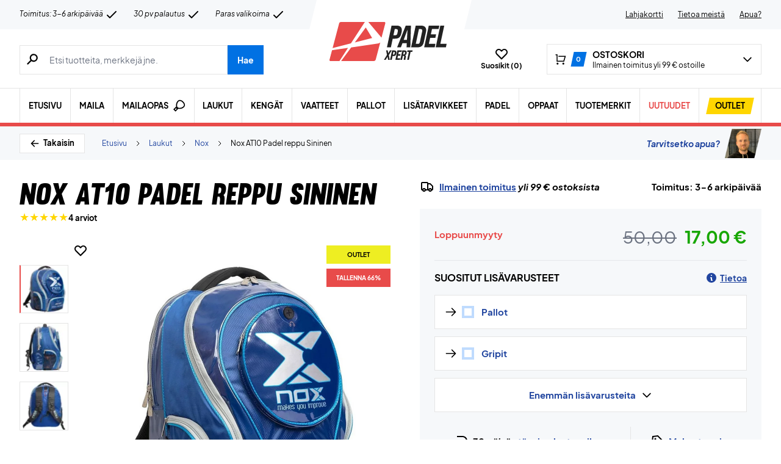

--- FILE ---
content_type: text/html; charset=UTF-8
request_url: https://padelxpert.fi/wp-admin/admin-ajax.php
body_size: -479
content:
{"wcStoreNonce":"50f594b479"}

--- FILE ---
content_type: application/javascript; charset=utf-8
request_url: https://padelxpert.fi/wp-content/cache/min/1/wp-content/themes/zerv-wptheme/dist/js/vendor/alpine-3151.js?ver=1769175371
body_size: 15738
content:
(()=>{var nt=!1,it=!1,W=[],ot=-1;function Ut(e){Rn(e)}function Rn(e){W.includes(e)||W.push(e),Mn()}function Wt(e){let t=W.indexOf(e);t!==-1&&t>ot&&W.splice(t,1)}function Mn(){!it&&!nt&&(nt=!0,queueMicrotask(Nn))}function Nn(){nt=!1,it=!0;for(let e=0;e<W.length;e++)W[e](),ot=e;W.length=0,ot=-1,it=!1}var T,N,$,at,st=!0;function Gt(e){st=!1,e(),st=!0}function Jt(e){T=e.reactive,$=e.release,N=t=>e.effect(t,{scheduler:r=>{st?Ut(r):r()}}),at=e.raw}function ct(e){N=e}function Yt(e){let t=()=>{};return[n=>{let i=N(n);return e._x_effects||(e._x_effects=new Set,e._x_runEffects=()=>{e._x_effects.forEach(o=>o())}),e._x_effects.add(i),t=()=>{i!==void 0&&(e._x_effects.delete(i),$(i))},i},()=>{t()}]}function ve(e,t){let r=!0,n,i=N(()=>{let o=e();JSON.stringify(o),r?n=o:queueMicrotask(()=>{t(o,n),n=o}),r=!1});return()=>$(i)}var Xt=[],Zt=[],Qt=[];function er(e){Qt.push(e)}function te(e,t){typeof t=="function"?(e._x_cleanups||(e._x_cleanups=[]),e._x_cleanups.push(t)):(t=e,Zt.push(t))}function Ae(e){Xt.push(e)}function Oe(e,t,r){e._x_attributeCleanups||(e._x_attributeCleanups={}),e._x_attributeCleanups[t]||(e._x_attributeCleanups[t]=[]),e._x_attributeCleanups[t].push(r)}function lt(e,t){e._x_attributeCleanups&&Object.entries(e._x_attributeCleanups).forEach(([r,n])=>{(t===void 0||t.includes(r))&&(n.forEach(i=>i()),delete e._x_attributeCleanups[r])})}function tr(e){for(e._x_effects?.forEach(Wt);e._x_cleanups?.length;)e._x_cleanups.pop()()}var ut=new MutationObserver(mt),ft=!1;function ue(){ut.observe(document,{subtree:!0,childList:!0,attributes:!0,attributeOldValue:!0}),ft=!0}function dt(){kn(),ut.disconnect(),ft=!1}var le=[];function kn(){let e=ut.takeRecords();le.push(()=>e.length>0&&mt(e));let t=le.length;queueMicrotask(()=>{if(le.length===t)for(;le.length>0;)le.shift()()})}function m(e){if(!ft)return e();dt();let t=e();return ue(),t}var pt=!1,Se=[];function rr(){pt=!0}function nr(){pt=!1,mt(Se),Se=[]}function mt(e){if(pt){Se=Se.concat(e);return}let t=[],r=new Set,n=new Map,i=new Map;for(let o=0;o<e.length;o++)if(!e[o].target._x_ignoreMutationObserver&&(e[o].type==="childList"&&(e[o].removedNodes.forEach(s=>{s.nodeType===1&&s._x_marker&&r.add(s)}),e[o].addedNodes.forEach(s=>{if(s.nodeType===1){if(r.has(s)){r.delete(s);return}s._x_marker||t.push(s)}})),e[o].type==="attributes")){let s=e[o].target,a=e[o].attributeName,c=e[o].oldValue,l=()=>{n.has(s)||n.set(s,[]),n.get(s).push({name:a,value:s.getAttribute(a)})},u=()=>{i.has(s)||i.set(s,[]),i.get(s).push(a)};s.hasAttribute(a)&&c===null?l():s.hasAttribute(a)?(u(),l()):u()}i.forEach((o,s)=>{lt(s,o)}),n.forEach((o,s)=>{Xt.forEach(a=>a(s,o))});for(let o of r)t.some(s=>s.contains(o))||Zt.forEach(s=>s(o));for(let o of t)o.isConnected&&Qt.forEach(s=>s(o));t=null,r=null,n=null,i=null}function Ce(e){return z(B(e))}function k(e,t,r){return e._x_dataStack=[t,...B(r||e)],()=>{e._x_dataStack=e._x_dataStack.filter(n=>n!==t)}}function B(e){return e._x_dataStack?e._x_dataStack:typeof ShadowRoot=="function"&&e instanceof ShadowRoot?B(e.host):e.parentNode?B(e.parentNode):[]}function z(e){return new Proxy({objects:e},Dn)}var Dn={ownKeys({objects:e}){return Array.from(new Set(e.flatMap(t=>Object.keys(t))))},has({objects:e},t){return t==Symbol.unscopables?!1:e.some(r=>Object.prototype.hasOwnProperty.call(r,t)||Reflect.has(r,t))},get({objects:e},t,r){return t=="toJSON"?Pn:Reflect.get(e.find(n=>Reflect.has(n,t))||{},t,r)},set({objects:e},t,r,n){let i=e.find(s=>Object.prototype.hasOwnProperty.call(s,t))||e[e.length-1],o=Object.getOwnPropertyDescriptor(i,t);return o?.set&&o?.get?o.set.call(n,r)||!0:Reflect.set(i,t,r)}};function Pn(){return Reflect.ownKeys(this).reduce((t,r)=>(t[r]=Reflect.get(this,r),t),{})}function Te(e){let t=n=>typeof n=="object"&&!Array.isArray(n)&&n!==null,r=(n,i="")=>{Object.entries(Object.getOwnPropertyDescriptors(n)).forEach(([o,{value:s,enumerable:a}])=>{if(a===!1||s===void 0||typeof s=="object"&&s!==null&&s.__v_skip)return;let c=i===""?o:`${i}.${o}`;typeof s=="object"&&s!==null&&s._x_interceptor?n[o]=s.initialize(e,c,o):t(s)&&s!==n&&!(s instanceof Element)&&r(s,c)})};return r(e)}function Re(e,t=()=>{}){let r={initialValue:void 0,_x_interceptor:!0,initialize(n,i,o){return e(this.initialValue,()=>In(n,i),s=>ht(n,i,s),i,o)}};return t(r),n=>{if(typeof n=="object"&&n!==null&&n._x_interceptor){let i=r.initialize.bind(r);r.initialize=(o,s,a)=>{let c=n.initialize(o,s,a);return r.initialValue=c,i(o,s,a)}}else r.initialValue=n;return r}}function In(e,t){return t.split(".").reduce((r,n)=>r[n],e)}function ht(e,t,r){if(typeof t=="string"&&(t=t.split(".")),t.length===1)e[t[0]]=r;else{if(t.length===0)throw error;return e[t[0]]||(e[t[0]]={}),ht(e[t[0]],t.slice(1),r)}}var ir={};function y(e,t){ir[e]=t}function fe(e,t){let r=Ln(t);return Object.entries(ir).forEach(([n,i])=>{Object.defineProperty(e,`$${n}`,{get(){return i(t,r)},enumerable:!1})}),e}function Ln(e){let[t,r]=_t(e),n={interceptor:Re,...t};return te(e,r),n}function or(e,t,r,...n){try{return r(...n)}catch(i){re(i,e,t)}}function re(e,t,r=void 0){e=Object.assign(e??{message:"No error message given."},{el:t,expression:r}),console.warn(`Alpine Expression Error: ${e.message}

${r?'Expression: "'+r+`"

`:""}`,t),setTimeout(()=>{throw e},0)}var Me=!0;function ke(e){let t=Me;Me=!1;let r=e();return Me=t,r}function R(e,t,r={}){let n;return x(e,t)(i=>n=i,r),n}function x(...e){return sr(...e)}var sr=xt;function ar(e){sr=e}function xt(e,t){let r={};fe(r,e);let n=[r,...B(e)],i=typeof t=="function"?$n(n,t):Fn(n,t,e);return or.bind(null,e,t,i)}function $n(e,t){return(r=()=>{},{scope:n={},params:i=[],context:o}={})=>{let s=t.apply(z([n,...e]),i);Ne(r,s)}}var gt={};function jn(e,t){if(gt[e])return gt[e];let r=Object.getPrototypeOf(async function(){}).constructor,n=/^[\n\s]*if.*\(.*\)/.test(e.trim())||/^(let|const)\s/.test(e.trim())?`(async()=>{ ${e} })()`:e,o=(()=>{try{let s=new r(["__self","scope"],`with (scope) { __self.result = ${n} }; __self.finished = true; return __self.result;`);return Object.defineProperty(s,"name",{value:`[Alpine] ${e}`}),s}catch(s){return re(s,t,e),Promise.resolve()}})();return gt[e]=o,o}function Fn(e,t,r){let n=jn(t,r);return(i=()=>{},{scope:o={},params:s=[],context:a}={})=>{n.result=void 0,n.finished=!1;let c=z([o,...e]);if(typeof n=="function"){let l=n.call(a,n,c).catch(u=>re(u,r,t));n.finished?(Ne(i,n.result,c,s,r),n.result=void 0):l.then(u=>{Ne(i,u,c,s,r)}).catch(u=>re(u,r,t)).finally(()=>n.result=void 0)}}}function Ne(e,t,r,n,i){if(Me&&typeof t=="function"){let o=t.apply(r,n);o instanceof Promise?o.then(s=>Ne(e,s,r,n)).catch(s=>re(s,i,t)):e(o)}else typeof t=="object"&&t instanceof Promise?t.then(o=>e(o)):e(t)}var wt="x-";function C(e=""){return wt+e}function cr(e){wt=e}var De={};function d(e,t){return De[e]=t,{before(r){if(!De[r]){console.warn(String.raw`Cannot find directive \`${r}\`. \`${e}\` will use the default order of execution`);return}let n=G.indexOf(r);G.splice(n>=0?n:G.indexOf("DEFAULT"),0,e)}}}function lr(e){return Object.keys(De).includes(e)}function pe(e,t,r){if(t=Array.from(t),e._x_virtualDirectives){let o=Object.entries(e._x_virtualDirectives).map(([a,c])=>({name:a,value:c})),s=Et(o);o=o.map(a=>s.find(c=>c.name===a.name)?{name:`x-bind:${a.name}`,value:`"${a.value}"`}:a),t=t.concat(o)}let n={};return t.map(dr((o,s)=>n[o]=s)).filter(mr).map(zn(n,r)).sort(Kn).map(o=>Bn(e,o))}function Et(e){return Array.from(e).map(dr()).filter(t=>!mr(t))}var yt=!1,de=new Map,ur=Symbol();function fr(e){yt=!0;let t=Symbol();ur=t,de.set(t,[]);let r=()=>{for(;de.get(t).length;)de.get(t).shift()();de.delete(t)},n=()=>{yt=!1,r()};e(r),n()}function _t(e){let t=[],r=a=>t.push(a),[n,i]=Yt(e);return t.push(i),[{Alpine:K,effect:n,cleanup:r,evaluateLater:x.bind(x,e),evaluate:R.bind(R,e)},()=>t.forEach(a=>a())]}function Bn(e,t){let r=()=>{},n=De[t.type]||r,[i,o]=_t(e);Oe(e,t.original,o);let s=()=>{e._x_ignore||e._x_ignoreSelf||(n.inline&&n.inline(e,t,i),n=n.bind(n,e,t,i),yt?de.get(ur).push(n):n())};return s.runCleanups=o,s}var Pe=(e,t)=>({name:r,value:n})=>(r.startsWith(e)&&(r=r.replace(e,t)),{name:r,value:n}),Ie=e=>e;function dr(e=()=>{}){return({name:t,value:r})=>{let{name:n,value:i}=pr.reduce((o,s)=>s(o),{name:t,value:r});return n!==t&&e(n,t),{name:n,value:i}}}var pr=[];function ne(e){pr.push(e)}function mr({name:e}){return hr().test(e)}var hr=()=>new RegExp(`^${wt}([^:^.]+)\\b`);function zn(e,t){return({name:r,value:n})=>{let i=r.match(hr()),o=r.match(/:([a-zA-Z0-9\-_:]+)/),s=r.match(/\.[^.\]]+(?=[^\]]*$)/g)||[],a=t||e[r]||r;return{type:i?i[1]:null,value:o?o[1]:null,modifiers:s.map(c=>c.replace(".","")),expression:n,original:a}}}var bt="DEFAULT",G=["ignore","ref","data","id","anchor","bind","init","for","model","modelable","transition","show","if",bt,"teleport"];function Kn(e,t){let r=G.indexOf(e.type)===-1?bt:e.type,n=G.indexOf(t.type)===-1?bt:t.type;return G.indexOf(r)-G.indexOf(n)}function J(e,t,r={}){e.dispatchEvent(new CustomEvent(t,{detail:r,bubbles:!0,composed:!0,cancelable:!0}))}function D(e,t){if(typeof ShadowRoot=="function"&&e instanceof ShadowRoot){Array.from(e.children).forEach(i=>D(i,t));return}let r=!1;if(t(e,()=>r=!0),r)return;let n=e.firstElementChild;for(;n;)D(n,t,!1),n=n.nextElementSibling}function E(e,...t){console.warn(`Alpine Warning: ${e}`,...t)}var _r=!1;function gr(){_r&&E("Alpine has already been initialized on this page.Calling Alpine.start()more than once can cause problems."),_r=!0,document.body||E("Unable to initialize.Trying to load Alpine before `<body>` is available.Did you forget to add `defer` in Alpine's `<script>` tag?"),J(document,"alpine:init"),J(document,"alpine:initializing"),ue(),er(t=>S(t,D)),te(t=>P(t)),Ae((t,r)=>{pe(t,r).forEach(n=>n())});let e=t=>!Y(t.parentElement,!0);Array.from(document.querySelectorAll(br().join(","))).filter(e).forEach(t=>{S(t)}),J(document,"alpine:initialized"),setTimeout(()=>{Vn()})}var vt=[],xr=[];function yr(){return vt.map(e=>e())}function br(){return vt.concat(xr).map(e=>e())}function Le(e){vt.push(e)}function $e(e){xr.push(e)}function Y(e,t=!1){return j(e,r=>{if((t?br():yr()).some(i=>r.matches(i)))return!0})}function j(e,t){if(e){if(t(e))return e;if(e._x_teleportBack&&(e=e._x_teleportBack),!!e.parentElement)return j(e.parentElement,t)}}function wr(e){return yr().some(t=>e.matches(t))}var Er=[];function vr(e){Er.push(e)}var Hn=1;function S(e,t=D,r=()=>{}){j(e,n=>n._x_ignore)||fr(()=>{t(e,(n,i)=>{n._x_marker||(r(n,i),Er.forEach(o=>o(n,i)),pe(n,n.attributes).forEach(o=>o()),n._x_ignore||(n._x_marker=Hn++),n._x_ignore&&i())})})}function P(e,t=D){t(e,r=>{tr(r),lt(r),delete r._x_marker})}function Vn(){[["ui","dialog",["[x-dialog], [x-popover]"]],["anchor","anchor",["[x-anchor]"]],["sort","sort",["[x-sort]"]]].forEach(([t,r,n])=>{lr(r)||n.some(i=>{if(document.querySelector(i))return E(`found "${i}", but missing ${t} plugin`),!0})})}var St=[],At=!1;function ie(e=()=>{}){return queueMicrotask(()=>{At||setTimeout(()=>{je()})}),new Promise(t=>{St.push(()=>{e(),t()})})}function je(){for(At=!1;St.length;)St.shift()()}function Sr(){At=!0}function me(e,t){return Array.isArray(t)?Ar(e,t.join(" ")):typeof t=="object"&&t!==null?qn(e,t):typeof t=="function"?me(e,t()):Ar(e,t)}function Ar(e,t){let r=o=>o.split(" ").filter(Boolean),n=o=>o.split(" ").filter(s=>!e.classList.contains(s)).filter(Boolean),i=o=>(e.classList.add(...o),()=>{e.classList.remove(...o)});return t=t===!0?t="":t||"",i(n(t))}function qn(e,t){let r=a=>a.split(" ").filter(Boolean),n=Object.entries(t).flatMap(([a,c])=>c?r(a):!1).filter(Boolean),i=Object.entries(t).flatMap(([a,c])=>c?!1:r(a)).filter(Boolean),o=[],s=[];return i.forEach(a=>{e.classList.contains(a)&&(e.classList.remove(a),s.push(a))}),n.forEach(a=>{e.classList.contains(a)||(e.classList.add(a),o.push(a))}),()=>{s.forEach(a=>e.classList.add(a)),o.forEach(a=>e.classList.remove(a))}}function X(e,t){return typeof t=="object"&&t!==null?Un(e,t):Wn(e,t)}function Un(e,t){let r={};return Object.entries(t).forEach(([n,i])=>{r[n]=e.style[n],n.startsWith("--")||(n=Gn(n)),e.style.setProperty(n,i)}),setTimeout(()=>{e.style.length===0&&e.removeAttribute("style")}),()=>{X(e,r)}}function Wn(e,t){let r=e.getAttribute("style",t);return e.setAttribute("style",t),()=>{e.setAttribute("style",r||"")}}function Gn(e){return e.replace(/([a-z])([A-Z])/g,"$1-$2").toLowerCase()}function he(e,t=()=>{}){let r=!1;return function(){r?t.apply(this,arguments):(r=!0,e.apply(this,arguments))}}d("transition",(e,{value:t,modifiers:r,expression:n},{evaluate:i})=>{typeof n=="function"&&(n=i(n)),n!==!1&&(!n||typeof n=="boolean"?Yn(e,r,t):Jn(e,n,t))});function Jn(e,t,r){Or(e,me,""),{enter:i=>{e._x_transition.enter.during=i},"enter-start":i=>{e._x_transition.enter.start=i},"enter-end":i=>{e._x_transition.enter.end=i},leave:i=>{e._x_transition.leave.during=i},"leave-start":i=>{e._x_transition.leave.start=i},"leave-end":i=>{e._x_transition.leave.end=i}}[r](t)}function Yn(e,t,r){Or(e,X);let n=!t.includes("in")&&!t.includes("out")&&!r,i=n||t.includes("in")||["enter"].includes(r),o=n||t.includes("out")||["leave"].includes(r);t.includes("in")&&!n&&(t=t.filter((g,b)=>b<t.indexOf("out"))),t.includes("out")&&!n&&(t=t.filter((g,b)=>b>t.indexOf("out")));let s=!t.includes("opacity")&&!t.includes("scale"),a=s||t.includes("opacity"),c=s||t.includes("scale"),l=a?0:1,u=c?_e(t,"scale",95)/100:1,p=_e(t,"delay",0)/1e3,h=_e(t,"origin","center"),w="opacity, transform",F=_e(t,"duration",150)/1e3,Ee=_e(t,"duration",75)/1e3,f="cubic-bezier(0.4, 0.0, 0.2, 1)";i&&(e._x_transition.enter.during={transformOrigin:h,transitionDelay:`${p}s`,transitionProperty:w,transitionDuration:`${F}s`,transitionTimingFunction:f},e._x_transition.enter.start={opacity:l,transform:`scale(${u})`},e._x_transition.enter.end={opacity:1,transform:"scale(1)"}),o&&(e._x_transition.leave.during={transformOrigin:h,transitionDelay:`${p}s`,transitionProperty:w,transitionDuration:`${Ee}s`,transitionTimingFunction:f},e._x_transition.leave.start={opacity:1,transform:"scale(1)"},e._x_transition.leave.end={opacity:l,transform:`scale(${u})`})}function Or(e,t,r={}){e._x_transition||(e._x_transition={enter:{during:r,start:r,end:r},leave:{during:r,start:r,end:r},in(n=()=>{},i=()=>{}){Fe(e,t,{during:this.enter.during,start:this.enter.start,end:this.enter.end},n,i)},out(n=()=>{},i=()=>{}){Fe(e,t,{during:this.leave.during,start:this.leave.start,end:this.leave.end},n,i)}})}window.Element.prototype._x_toggleAndCascadeWithTransitions=function(e,t,r,n){let i=document.visibilityState==="visible"?requestAnimationFrame:setTimeout,o=()=>i(r);if(t){e._x_transition&&(e._x_transition.enter||e._x_transition.leave)?e._x_transition.enter&&(Object.entries(e._x_transition.enter.during).length||Object.entries(e._x_transition.enter.start).length||Object.entries(e._x_transition.enter.end).length)?e._x_transition.in(r):o():e._x_transition?e._x_transition.in(r):o();return}e._x_hidePromise=e._x_transition?new Promise((s,a)=>{e._x_transition.out(()=>{},()=>s(n)),e._x_transitioning&&e._x_transitioning.beforeCancel(()=>a({isFromCancelledTransition:!0}))}):Promise.resolve(n),queueMicrotask(()=>{let s=Cr(e);s?(s._x_hideChildren||(s._x_hideChildren=[]),s._x_hideChildren.push(e)):i(()=>{let a=c=>{let l=Promise.all([c._x_hidePromise,...(c._x_hideChildren||[]).map(a)]).then(([u])=>u?.());return delete c._x_hidePromise,delete c._x_hideChildren,l};a(e).catch(c=>{if(!c.isFromCancelledTransition)throw c})})})};function Cr(e){let t=e.parentNode;if(t)return t._x_hidePromise?t:Cr(t)}function Fe(e,t,{during:r,start:n,end:i}={},o=()=>{},s=()=>{}){if(e._x_transitioning&&e._x_transitioning.cancel(),Object.keys(r).length===0&&Object.keys(n).length===0&&Object.keys(i).length===0){o(),s();return}let a,c,l;Xn(e,{start(){a=t(e,n)},during(){c=t(e,r)},before:o,end(){a(),l=t(e,i)},after:s,cleanup(){c(),l()}})}function Xn(e,t){let r,n,i,o=he(()=>{m(()=>{r=!0,n||t.before(),i||(t.end(),je()),t.after(),e.isConnected&&t.cleanup(),delete e._x_transitioning})});e._x_transitioning={beforeCancels:[],beforeCancel(s){this.beforeCancels.push(s)},cancel:he(function(){for(;this.beforeCancels.length;)this.beforeCancels.shift()();o()}),finish:o},m(()=>{t.start(),t.during()}),Sr(),requestAnimationFrame(()=>{if(r)return;let s=Number(getComputedStyle(e).transitionDuration.replace(/,.*/,"").replace("s",""))*1e3,a=Number(getComputedStyle(e).transitionDelay.replace(/,.*/,"").replace("s",""))*1e3;s===0&&(s=Number(getComputedStyle(e).animationDuration.replace("s",""))*1e3),m(()=>{t.before()}),n=!0,requestAnimationFrame(()=>{r||(m(()=>{t.end()}),je(),setTimeout(e._x_transitioning.finish,s+a),i=!0)})})}function _e(e,t,r){if(e.indexOf(t)===-1)return r;let n=e[e.indexOf(t)+1];if(!n||t==="scale"&&isNaN(n))return r;if(t==="duration"||t==="delay"){let i=n.match(/([0-9]+)ms/);if(i)return i[1]}return t==="origin"&&["top","right","left","center","bottom"].includes(e[e.indexOf(t)+2])?[n,e[e.indexOf(t)+2]].join(" "):n}var I=!1;function A(e,t=()=>{}){return(...r)=>I?t(...r):e(...r)}function Tr(e){return(...t)=>I&&e(...t)}var Rr=[];function H(e){Rr.push(e)}function Mr(e,t){Rr.forEach(r=>r(e,t)),I=!0,kr(()=>{S(t,(r,n)=>{n(r,()=>{})})}),I=!1}var Be=!1;function Nr(e,t){t._x_dataStack||(t._x_dataStack=e._x_dataStack),I=!0,Be=!0,kr(()=>{Zn(t)}),I=!1,Be=!1}function Zn(e){let t=!1;S(e,(n,i)=>{D(n,(o,s)=>{if(t&&wr(o))return s();t=!0,i(o,s)})})}function kr(e){let t=N;ct((r,n)=>{let i=t(r);return $(i),()=>{}}),e(),ct(t)}function ge(e,t,r,n=[]){switch(e._x_bindings||(e._x_bindings=T({})),e._x_bindings[t]=r,t=n.includes("camel")?si(t):t,t){case"value":Qn(e,r);break;case"style":ti(e,r);break;case"class":ei(e,r);break;case"selected":case"checked":ri(e,t,r);break;default:Pr(e,t,r);break}}function Qn(e,t){if(Ot(e))e.attributes.value===void 0&&(e.value=t),window.fromModel&&(typeof t=="boolean"?e.checked=xe(e.value)===t:e.checked=Dr(e.value,t));else if(ze(e))Number.isInteger(t)?e.value=t:!Array.isArray(t)&&typeof t!="boolean"&&![null,void 0].includes(t)?e.value=String(t):Array.isArray(t)?e.checked=t.some(r=>Dr(r,e.value)):e.checked=!!t;else if(e.tagName==="SELECT")oi(e,t);else{if(e.value===t)return;e.value=t===void 0?"":t}}function ei(e,t){e._x_undoAddedClasses&&e._x_undoAddedClasses(),e._x_undoAddedClasses=me(e,t)}function ti(e,t){e._x_undoAddedStyles&&e._x_undoAddedStyles(),e._x_undoAddedStyles=X(e,t)}function ri(e,t,r){Pr(e,t,r),ii(e,t,r)}function Pr(e,t,r){[null,void 0,!1].includes(r)&&ci(t)?e.removeAttribute(t):(Ir(t)&&(r=t),ni(e,t,r))}function ni(e,t,r){e.getAttribute(t)!=r&&e.setAttribute(t,r)}function ii(e,t,r){e[t]!==r&&(e[t]=r)}function oi(e,t){let r=[].concat(t).map(n=>n+"");Array.from(e.options).forEach(n=>{n.selected=r.includes(n.value)})}function si(e){return e.toLowerCase().replace(/-(\w)/g,(t,r)=>r.toUpperCase())}function Dr(e,t){return e==t}function xe(e){return[1,"1","true","on","yes",!0].includes(e)?!0:[0,"0","false","off","no",!1].includes(e)?!1:e?Boolean(e):null}var ai=new Set(["allowfullscreen","async","autofocus","autoplay","checked","controls","default","defer","disabled","formnovalidate","inert","ismap","itemscope","loop","multiple","muted","nomodule","novalidate","open","playsinline","readonly","required","reversed","selected","shadowrootclonable","shadowrootdelegatesfocus","shadowrootserializable"]);function Ir(e){return ai.has(e)}function ci(e){return!["aria-pressed","aria-checked","aria-expanded","aria-selected"].includes(e)}function Lr(e,t,r){return e._x_bindings&&e._x_bindings[t]!==void 0?e._x_bindings[t]:jr(e,t,r)}function $r(e,t,r,n=!0){if(e._x_bindings&&e._x_bindings[t]!==void 0)return e._x_bindings[t];if(e._x_inlineBindings&&e._x_inlineBindings[t]!==void 0){let i=e._x_inlineBindings[t];return i.extract=n,ke(()=>R(e,i.expression))}return jr(e,t,r)}function jr(e,t,r){let n=e.getAttribute(t);return n===null?typeof r=="function"?r():r:n===""?!0:Ir(t)?!![t,"true"].includes(n):n}function ze(e){return e.type==="checkbox"||e.localName==="ui-checkbox"||e.localName==="ui-switch"}function Ot(e){return e.type==="radio"||e.localName==="ui-radio"}function Ke(e,t){let r;return function(){let n=this,i=arguments,o=function(){r=null,e.apply(n,i)};clearTimeout(r),r=setTimeout(o,t)}}function He(e,t){let r;return function(){let n=this,i=arguments;r||(e.apply(n,i),r=!0,setTimeout(()=>r=!1,t))}}function Ve({get:e,set:t},{get:r,set:n}){let i=!0,o,s,a=N(()=>{let c=e(),l=r();if(i)n(Ct(c)),i=!1;else{let u=JSON.stringify(c),p=JSON.stringify(l);u!==o?n(Ct(c)):u!==p&&t(Ct(l))}o=JSON.stringify(e()),s=JSON.stringify(r())});return()=>{$(a)}}function Ct(e){return typeof e=="object"?JSON.parse(JSON.stringify(e)):e}function Fr(e){(Array.isArray(e)?e:[e]).forEach(r=>r(K))}var Z={},Br=!1;function zr(e,t){if(Br||(Z=T(Z),Br=!0),t===void 0)return Z[e];Z[e]=t,Te(Z[e]),typeof t=="object"&&t!==null&&t.hasOwnProperty("init")&&typeof t.init=="function"&&Z[e].init()}function Kr(){return Z}var Hr={};function Vr(e,t){let r=typeof t!="function"?()=>t:t;return e instanceof Element?Tt(e,r()):(Hr[e]=r,()=>{})}function qr(e){return Object.entries(Hr).forEach(([t,r])=>{Object.defineProperty(e,t,{get(){return(...n)=>r(...n)}})}),e}function Tt(e,t,r){let n=[];for(;n.length;)n.pop()();let i=Object.entries(t).map(([s,a])=>({name:s,value:a})),o=Et(i);return i=i.map(s=>o.find(a=>a.name===s.name)?{name:`x-bind:${s.name}`,value:`"${s.value}"`}:s),pe(e,i,r).map(s=>{n.push(s.runCleanups),s()}),()=>{for(;n.length;)n.pop()()}}var Ur={};function Wr(e,t){Ur[e]=t}function Gr(e,t){return Object.entries(Ur).forEach(([r,n])=>{Object.defineProperty(e,r,{get(){return(...i)=>n.bind(t)(...i)},enumerable:!1})}),e}var li={get reactive(){return T},get release(){return $},get effect(){return N},get raw(){return at},version:"3.15.1",flushAndStopDeferringMutations:nr,dontAutoEvaluateFunctions:ke,disableEffectScheduling:Gt,startObservingMutations:ue,stopObservingMutations:dt,setReactivityEngine:Jt,onAttributeRemoved:Oe,onAttributesAdded:Ae,closestDataStack:B,skipDuringClone:A,onlyDuringClone:Tr,addRootSelector:Le,addInitSelector:$e,interceptClone:H,addScopeToNode:k,deferMutations:rr,mapAttributes:ne,evaluateLater:x,interceptInit:vr,setEvaluator:ar,mergeProxies:z,extractProp:$r,findClosest:j,onElRemoved:te,closestRoot:Y,destroyTree:P,interceptor:Re,transition:Fe,setStyles:X,mutateDom:m,directive:d,entangle:Ve,throttle:He,debounce:Ke,evaluate:R,initTree:S,nextTick:ie,prefixed:C,prefix:cr,plugin:Fr,magic:y,store:zr,start:gr,clone:Nr,cloneNode:Mr,bound:Lr,$data:Ce,watch:ve,walk:D,data:Wr,bind:Vr},K=li;function Rt(e,t){let r=Object.create(null),n=e.split(",");for(let i=0;i<n.length;i++)r[n[i]]=!0;return t?i=>!!r[i.toLowerCase()]:i=>!!r[i]}var ui="itemscope,allowfullscreen,formnovalidate,ismap,nomodule,novalidate,readonly";var Ls=Rt(ui+",async,autofocus,autoplay,controls,default,defer,disabled,hidden,loop,open,required,reversed,scoped,seamless,checked,muted,multiple,selected");var Jr=Object.freeze({}),$s=Object.freeze([]);var fi=Object.prototype.hasOwnProperty,ye=(e,t)=>fi.call(e,t),V=Array.isArray,oe=e=>Yr(e)==="[object Map]";var di=e=>typeof e=="string",qe=e=>typeof e=="symbol",be=e=>e!==null&&typeof e=="object";var pi=Object.prototype.toString,Yr=e=>pi.call(e),Mt=e=>Yr(e).slice(8,-1);var Ue=e=>di(e)&&e!=="NaN"&&e[0]!=="-"&&""+parseInt(e,10)===e;var We=e=>{let t=Object.create(null);return r=>t[r]||(t[r]=e(r))},mi=/-(\w)/g,js=We(e=>e.replace(mi,(t,r)=>r?r.toUpperCase():"")),hi=/\B([A-Z])/g,Fs=We(e=>e.replace(hi,"-$1").toLowerCase()),Nt=We(e=>e.charAt(0).toUpperCase()+e.slice(1)),Bs=We(e=>e?`on${Nt(e)}`:""),kt=(e,t)=>e!==t&&(e===e||t===t);var Dt=new WeakMap,we=[],L,Q=Symbol("iterate"),Pt=Symbol("Map key iterate");function _i(e){return e&&e._isEffect===!0}function rn(e,t=Jr){_i(e)&&(e=e.raw);let r=xi(e,t);return t.lazy||r(),r}function nn(e){e.active&&(on(e),e.options.onStop&&e.options.onStop(),e.active=!1)}var gi=0;function xi(e,t){let r=function(){if(!r.active)return e();if(!we.includes(r)){on(r);try{return bi(),we.push(r),L=r,e()}finally{we.pop(),sn(),L=we[we.length-1]}}};return r.id=gi++,r.allowRecurse=!!t.allowRecurse,r._isEffect=!0,r.active=!0,r.raw=e,r.deps=[],r.options=t,r}function on(e){let{deps:t}=e;if(t.length){for(let r=0;r<t.length;r++)t[r].delete(e);t.length=0}}var se=!0,Lt=[];function yi(){Lt.push(se),se=!1}function bi(){Lt.push(se),se=!0}function sn(){let e=Lt.pop();se=e===void 0?!0:e}function M(e,t,r){if(!se||L===void 0)return;let n=Dt.get(e);n||Dt.set(e,n=new Map);let i=n.get(r);i||n.set(r,i=new Set),i.has(L)||(i.add(L),L.deps.push(i),L.options.onTrack&&L.options.onTrack({effect:L,target:e,type:t,key:r}))}function U(e,t,r,n,i,o){let s=Dt.get(e);if(!s)return;let a=new Set,c=u=>{u&&u.forEach(p=>{(p!==L||p.allowRecurse)&&a.add(p)})};if(t==="clear")s.forEach(c);else if(r==="length"&&V(e))s.forEach((u,p)=>{(p==="length"||p>=n)&&c(u)});else switch(r!==void 0&&c(s.get(r)),t){case"add":V(e)?Ue(r)&&c(s.get("length")):(c(s.get(Q)),oe(e)&&c(s.get(Pt)));break;case"delete":V(e)||(c(s.get(Q)),oe(e)&&c(s.get(Pt)));break;case"set":oe(e)&&c(s.get(Q));break}let l=u=>{u.options.onTrigger&&u.options.onTrigger({effect:u,target:e,key:r,type:t,newValue:n,oldValue:i,oldTarget:o}),u.options.scheduler?u.options.scheduler(u):u()};a.forEach(l)}var wi=Rt("__proto__,__v_isRef,__isVue"),an=new Set(Object.getOwnPropertyNames(Symbol).map(e=>Symbol[e]).filter(qe)),Ei=cn();var vi=cn(!0);var Xr=Si();function Si(){let e={};return["includes","indexOf","lastIndexOf"].forEach(t=>{e[t]=function(...r){let n=_(this);for(let o=0,s=this.length;o<s;o++)M(n,"get",o+"");let i=n[t](...r);return i===-1||i===!1?n[t](...r.map(_)):i}}),["push","pop","shift","unshift","splice"].forEach(t=>{e[t]=function(...r){yi();let n=_(this)[t].apply(this,r);return sn(),n}}),e}function cn(e=!1,t=!1){return function(n,i,o){if(i==="__v_isReactive")return!e;if(i==="__v_isReadonly")return e;if(i==="__v_raw"&&o===(e?t?Bi:dn:t?Fi:fn).get(n))return n;let s=V(n);if(!e&&s&&ye(Xr,i))return Reflect.get(Xr,i,o);let a=Reflect.get(n,i,o);return(qe(i)?an.has(i):wi(i))||(e||M(n,"get",i),t)?a:It(a)?!s||!Ue(i)?a.value:a:be(a)?e?pn(a):et(a):a}}var Ai=Oi();function Oi(e=!1){return function(r,n,i,o){let s=r[n];if(!e&&(i=_(i),s=_(s),!V(r)&&It(s)&&!It(i)))return s.value=i,!0;let a=V(r)&&Ue(n)?Number(n)<r.length:ye(r,n),c=Reflect.set(r,n,i,o);return r===_(o)&&(a?kt(i,s)&&U(r,"set",n,i,s):U(r,"add",n,i)),c}}function Ci(e,t){let r=ye(e,t),n=e[t],i=Reflect.deleteProperty(e,t);return i&&r&&U(e,"delete",t,void 0,n),i}function Ti(e,t){let r=Reflect.has(e,t);return(!qe(t)||!an.has(t))&&M(e,"has",t),r}function Ri(e){return M(e,"iterate",V(e)?"length":Q),Reflect.ownKeys(e)}var Mi={get:Ei,set:Ai,deleteProperty:Ci,has:Ti,ownKeys:Ri},Ni={get:vi,set(e,t){return console.warn(`Set operation on key "${String(t)}" failed: target is readonly.`,e),!0},deleteProperty(e,t){return console.warn(`Delete operation on key "${String(t)}" failed: target is readonly.`,e),!0}};var $t=e=>be(e)?et(e):e,jt=e=>be(e)?pn(e):e,Ft=e=>e,Qe=e=>Reflect.getPrototypeOf(e);function Ge(e,t,r=!1,n=!1){e=e.__v_raw;let i=_(e),o=_(t);t!==o&&!r&&M(i,"get",t),!r&&M(i,"get",o);let{has:s}=Qe(i),a=n?Ft:r?jt:$t;if(s.call(i,t))return a(e.get(t));if(s.call(i,o))return a(e.get(o));e!==i&&e.get(t)}function Je(e,t=!1){let r=this.__v_raw,n=_(r),i=_(e);return e!==i&&!t&&M(n,"has",e),!t&&M(n,"has",i),e===i?r.has(e):r.has(e)||r.has(i)}function Ye(e,t=!1){return e=e.__v_raw,!t&&M(_(e),"iterate",Q),Reflect.get(e,"size",e)}function Zr(e){e=_(e);let t=_(this);return Qe(t).has.call(t,e)||(t.add(e),U(t,"add",e,e)),this}function Qr(e,t){t=_(t);let r=_(this),{has:n,get:i}=Qe(r),o=n.call(r,e);o?un(r,n,e):(e=_(e),o=n.call(r,e));let s=i.call(r,e);return r.set(e,t),o?kt(t,s)&&U(r,"set",e,t,s):U(r,"add",e,t),this}function en(e){let t=_(this),{has:r,get:n}=Qe(t),i=r.call(t,e);i?un(t,r,e):(e=_(e),i=r.call(t,e));let o=n?n.call(t,e):void 0,s=t.delete(e);return i&&U(t,"delete",e,void 0,o),s}function tn(){let e=_(this),t=e.size!==0,r=oe(e)?new Map(e):new Set(e),n=e.clear();return t&&U(e,"clear",void 0,void 0,r),n}function Xe(e,t){return function(n,i){let o=this,s=o.__v_raw,a=_(s),c=t?Ft:e?jt:$t;return!e&&M(a,"iterate",Q),s.forEach((l,u)=>n.call(i,c(l),c(u),o))}}function Ze(e,t,r){return function(...n){let i=this.__v_raw,o=_(i),s=oe(o),a=e==="entries"||e===Symbol.iterator&&s,c=e==="keys"&&s,l=i[e](...n),u=r?Ft:t?jt:$t;return!t&&M(o,"iterate",c?Pt:Q),{next(){let{value:p,done:h}=l.next();return h?{value:p,done:h}:{value:a?[u(p[0]),u(p[1])]:u(p),done:h}},[Symbol.iterator](){return this}}}}function q(e){return function(...t){{let r=t[0]?`on key "${t[0]}" `:"";console.warn(`${Nt(e)} operation ${r}failed: target is readonly.`,_(this))}return e==="delete"?!1:this}}function ki(){let e={get(o){return Ge(this,o)},get size(){return Ye(this)},has:Je,add:Zr,set:Qr,delete:en,clear:tn,forEach:Xe(!1,!1)},t={get(o){return Ge(this,o,!1,!0)},get size(){return Ye(this)},has:Je,add:Zr,set:Qr,delete:en,clear:tn,forEach:Xe(!1,!0)},r={get(o){return Ge(this,o,!0)},get size(){return Ye(this,!0)},has(o){return Je.call(this,o,!0)},add:q("add"),set:q("set"),delete:q("delete"),clear:q("clear"),forEach:Xe(!0,!1)},n={get(o){return Ge(this,o,!0,!0)},get size(){return Ye(this,!0)},has(o){return Je.call(this,o,!0)},add:q("add"),set:q("set"),delete:q("delete"),clear:q("clear"),forEach:Xe(!0,!0)};return["keys","values","entries",Symbol.iterator].forEach(o=>{e[o]=Ze(o,!1,!1),r[o]=Ze(o,!0,!1),t[o]=Ze(o,!1,!0),n[o]=Ze(o,!0,!0)}),[e,r,t,n]}var[Di,Pi,Ii,Li]=ki();function ln(e,t){let r=t?e?Li:Ii:e?Pi:Di;return(n,i,o)=>i==="__v_isReactive"?!e:i==="__v_isReadonly"?e:i==="__v_raw"?n:Reflect.get(ye(r,i)&&i in n?r:n,i,o)}var $i={get:ln(!1,!1)};var ji={get:ln(!0,!1)};function un(e,t,r){let n=_(r);if(n!==r&&t.call(e,n)){let i=Mt(e);console.warn(`Reactive ${i} contains both the raw and reactive versions of the same object${i==="Map"?" as keys":""}, which can lead to inconsistencies. Avoid differentiating between the raw and reactive versions of an object and only use the reactive version if possible.`)}}var fn=new WeakMap,Fi=new WeakMap,dn=new WeakMap,Bi=new WeakMap;function zi(e){switch(e){case"Object":case"Array":return 1;case"Map":case"Set":case"WeakMap":case"WeakSet":return 2;default:return 0}}function Ki(e){return e.__v_skip||!Object.isExtensible(e)?0:zi(Mt(e))}function et(e){return e&&e.__v_isReadonly?e:mn(e,!1,Mi,$i,fn)}function pn(e){return mn(e,!0,Ni,ji,dn)}function mn(e,t,r,n,i){if(!be(e))return console.warn(`value cannot be made reactive: ${String(e)}`),e;if(e.__v_raw&&!(t&&e.__v_isReactive))return e;let o=i.get(e);if(o)return o;let s=Ki(e);if(s===0)return e;let a=new Proxy(e,s===2?n:r);return i.set(e,a),a}function _(e){return e&&_(e.__v_raw)||e}function It(e){return Boolean(e&&e.__v_isRef===!0)}y("nextTick",()=>ie);y("dispatch",e=>J.bind(J,e));y("watch",(e,{evaluateLater:t,cleanup:r})=>(n,i)=>{let o=t(n),a=ve(()=>{let c;return o(l=>c=l),c},i);r(a)});y("store",Kr);y("data",e=>Ce(e));y("root",e=>Y(e));y("refs",e=>(e._x_refs_proxy||(e._x_refs_proxy=z(Hi(e))),e._x_refs_proxy));function Hi(e){let t=[];return j(e,r=>{r._x_refs&&t.push(r._x_refs)}),t}var Bt={};function zt(e){return Bt[e]||(Bt[e]=0),++Bt[e]}function hn(e,t){return j(e,r=>{if(r._x_ids&&r._x_ids[t])return!0})}function _n(e,t){e._x_ids||(e._x_ids={}),e._x_ids[t]||(e._x_ids[t]=zt(t))}y("id",(e,{cleanup:t})=>(r,n=null)=>{let i=`${r}${n?`-${n}`:""}`;return Vi(e,i,t,()=>{let o=hn(e,r),s=o?o._x_ids[r]:zt(r);return n?`${r}-${s}-${n}`:`${r}-${s}`})});H((e,t)=>{e._x_id&&(t._x_id=e._x_id)});function Vi(e,t,r,n){if(e._x_id||(e._x_id={}),e._x_id[t])return e._x_id[t];let i=n();return e._x_id[t]=i,r(()=>{delete e._x_id[t]}),i}y("el",e=>e);gn("Focus","focus","focus");gn("Persist","persist","persist");function gn(e,t,r){y(t,n=>E(`You can't use[$${t}]without first installing the "${e}" plugin`,n))}d("modelable",(e,{expression:t},{effect:r,evaluateLater:n,cleanup:i})=>{let o=n(t),s=()=>{let u;return o(p=>u=p),u},a=n(`${t}=__placeholder`),c=u=>a(()=>{},{scope:{__placeholder:u}}),l=s();c(l),queueMicrotask(()=>{if(!e._x_model)return;e._x_removeModelListeners.default();let u=e._x_model.get,p=e._x_model.set,h=Ve({get(){return u()},set(w){p(w)}},{get(){return s()},set(w){c(w)}});i(h)})});d("teleport",(e,{modifiers:t,expression:r},{cleanup:n})=>{e.tagName.toLowerCase()!=="template"&&E("x-teleport can only be used on a <template> tag",e);let i=xn(r),o=e.content.cloneNode(!0).firstElementChild;e._x_teleport=o,o._x_teleportBack=e,e.setAttribute("data-teleport-template",!0),o.setAttribute("data-teleport-target",!0),e._x_forwardEvents&&e._x_forwardEvents.forEach(a=>{o.addEventListener(a,c=>{c.stopPropagation(),e.dispatchEvent(new c.constructor(c.type,c))})}),k(o,{},e);let s=(a,c,l)=>{l.includes("prepend")?c.parentNode.insertBefore(a,c):l.includes("append")?c.parentNode.insertBefore(a,c.nextSibling):c.appendChild(a)};m(()=>{s(o,i,t),A(()=>{S(o)})()}),e._x_teleportPutBack=()=>{let a=xn(r);m(()=>{s(e._x_teleport,a,t)})},n(()=>m(()=>{o.remove(),P(o)}))});var qi=document.createElement("div");function xn(e){let t=A(()=>document.querySelector(e),()=>qi)();return t||E(`Cannot find x-teleport element for selector:"${e}"`),t}var yn=()=>{};yn.inline=(e,{modifiers:t},{cleanup:r})=>{t.includes("self")?e._x_ignoreSelf=!0:e._x_ignore=!0,r(()=>{t.includes("self")?delete e._x_ignoreSelf:delete e._x_ignore})};d("ignore",yn);d("effect",A((e,{expression:t},{effect:r})=>{r(x(e,t))}));function ae(e,t,r,n){let i=e,o=c=>n(c),s={},a=(c,l)=>u=>l(c,u);if(r.includes("dot")&&(t=Ui(t)),r.includes("camel")&&(t=Wi(t)),r.includes("passive")&&(s.passive=!0),r.includes("capture")&&(s.capture=!0),r.includes("window")&&(i=window),r.includes("document")&&(i=document),r.includes("debounce")){let c=r[r.indexOf("debounce")+1]||"invalid-wait",l=tt(c.split("ms")[0])?Number(c.split("ms")[0]):250;o=Ke(o,l)}if(r.includes("throttle")){let c=r[r.indexOf("throttle")+1]||"invalid-wait",l=tt(c.split("ms")[0])?Number(c.split("ms")[0]):250;o=He(o,l)}return r.includes("prevent")&&(o=a(o,(c,l)=>{l.preventDefault(),c(l)})),r.includes("stop")&&(o=a(o,(c,l)=>{l.stopPropagation(),c(l)})),r.includes("once")&&(o=a(o,(c,l)=>{c(l),i.removeEventListener(t,o,s)})),(r.includes("away")||r.includes("outside"))&&(i=document,o=a(o,(c,l)=>{e.contains(l.target)||l.target.isConnected!==!1&&(e.offsetWidth<1&&e.offsetHeight<1||e._x_isShown!==!1&&c(l))})),r.includes("self")&&(o=a(o,(c,l)=>{l.target===e&&c(l)})),(Ji(t)||wn(t))&&(o=a(o,(c,l)=>{Yi(l,r)||c(l)})),i.addEventListener(t,o,s),()=>{i.removeEventListener(t,o,s)}}function Ui(e){return e.replace(/-/g,".")}function Wi(e){return e.toLowerCase().replace(/-(\w)/g,(t,r)=>r.toUpperCase())}function tt(e){return!Array.isArray(e)&&!isNaN(e)}function Gi(e){return[" ","_"].includes(e)?e:e.replace(/([a-z])([A-Z])/g,"$1-$2").replace(/[_\s]/,"-").toLowerCase()}function Ji(e){return["keydown","keyup"].includes(e)}function wn(e){return["contextmenu","click","mouse"].some(t=>e.includes(t))}function Yi(e,t){let r=t.filter(o=>!["window","document","prevent","stop","once","capture","self","away","outside","passive","preserve-scroll"].includes(o));if(r.includes("debounce")){let o=r.indexOf("debounce");r.splice(o,tt((r[o+1]||"invalid-wait").split("ms")[0])?2:1)}if(r.includes("throttle")){let o=r.indexOf("throttle");r.splice(o,tt((r[o+1]||"invalid-wait").split("ms")[0])?2:1)}if(r.length===0||r.length===1&&bn(e.key).includes(r[0]))return!1;let i=["ctrl","shift","alt","meta","cmd","super"].filter(o=>r.includes(o));return r=r.filter(o=>!i.includes(o)),!(i.length>0&&i.filter(s=>((s==="cmd"||s==="super")&&(s="meta"),e[`${s}Key`])).length===i.length&&(wn(e.type)||bn(e.key).includes(r[0])))}function bn(e){if(!e)return[];e=Gi(e);let t={ctrl:"control",slash:"/",space:" ",spacebar:" ",cmd:"meta",esc:"escape",up:"arrow-up",down:"arrow-down",left:"arrow-left",right:"arrow-right",period:".",comma:",",equal:"=",minus:"-",underscore:"_"};return t[e]=e,Object.keys(t).map(r=>{if(t[r]===e)return r}).filter(r=>r)}d("model",(e,{modifiers:t,expression:r},{effect:n,cleanup:i})=>{let o=e;t.includes("parent")&&(o=e.parentNode);let s=x(o,r),a;typeof r=="string"?a=x(o,`${r}=__placeholder`):typeof r=="function"&&typeof r()=="string"?a=x(o,`${r()}=__placeholder`):a=()=>{};let c=()=>{let h;return s(w=>h=w),En(h)?h.get():h},l=h=>{let w;s(F=>w=F),En(w)?w.set(h):a(()=>{},{scope:{__placeholder:h}})};typeof r=="string"&&e.type==="radio"&&m(()=>{e.hasAttribute("name")||e.setAttribute("name",r)});let u=e.tagName.toLowerCase()==="select"||["checkbox","radio"].includes(e.type)||t.includes("lazy")?"change":"input",p=I?()=>{}:ae(e,u,t,h=>{l(Kt(e,t,h,c()))});if(t.includes("fill")&&([void 0,null,""].includes(c())||ze(e)&&Array.isArray(c())||e.tagName.toLowerCase()==="select"&&e.multiple)&&l(Kt(e,t,{target:e},c())),e._x_removeModelListeners||(e._x_removeModelListeners={}),e._x_removeModelListeners.default=p,i(()=>e._x_removeModelListeners.default()),e.form){let h=ae(e.form,"reset",[],w=>{ie(()=>e._x_model&&e._x_model.set(Kt(e,t,{target:e},c())))});i(()=>h())}e._x_model={get(){return c()},set(h){l(h)}},e._x_forceModelUpdate=h=>{h===void 0&&typeof r=="string"&&r.match(/\./)&&(h=""),window.fromModel=!0,m(()=>ge(e,"value",h)),delete window.fromModel},n(()=>{let h=c();t.includes("unintrusive")&&document.activeElement.isSameNode(e)||e._x_forceModelUpdate(h)})});function Kt(e,t,r,n){return m(()=>{if(r instanceof CustomEvent&&r.detail!==void 0)return r.detail!==null&&r.detail!==void 0?r.detail:r.target.value;if(ze(e))if(Array.isArray(n)){let i=null;return t.includes("number")?i=Ht(r.target.value):t.includes("boolean")?i=xe(r.target.value):i=r.target.value,r.target.checked?n.includes(i)?n:n.concat([i]):n.filter(o=>!Xi(o,i))}else return r.target.checked;else{if(e.tagName.toLowerCase()==="select"&&e.multiple)return t.includes("number")?Array.from(r.target.selectedOptions).map(i=>{let o=i.value||i.text;return Ht(o)}):t.includes("boolean")?Array.from(r.target.selectedOptions).map(i=>{let o=i.value||i.text;return xe(o)}):Array.from(r.target.selectedOptions).map(i=>i.value||i.text);{let i;return Ot(e)?r.target.checked?i=r.target.value:i=n:i=r.target.value,t.includes("number")?Ht(i):t.includes("boolean")?xe(i):t.includes("trim")?i.trim():i}}})}function Ht(e){let t=e?parseFloat(e):null;return Zi(t)?t:e}function Xi(e,t){return e==t}function Zi(e){return!Array.isArray(e)&&!isNaN(e)}function En(e){return e!==null&&typeof e=="object"&&typeof e.get=="function"&&typeof e.set=="function"}d("cloak",e=>queueMicrotask(()=>m(()=>e.removeAttribute(C("cloak")))));$e(()=>`[${C("init")}]`);d("init",A((e,{expression:t},{evaluate:r})=>typeof t=="string"?!!t.trim()&&r(t,{},!1):r(t,{},!1)));d("text",(e,{expression:t},{effect:r,evaluateLater:n})=>{let i=n(t);r(()=>{i(o=>{m(()=>{e.textContent=o})})})});d("html",(e,{expression:t},{effect:r,evaluateLater:n})=>{let i=n(t);r(()=>{i(o=>{m(()=>{e.innerHTML=o,e._x_ignoreSelf=!0,S(e),delete e._x_ignoreSelf})})})});ne(Pe(":",Ie(C("bind:"))));var vn=(e,{value:t,modifiers:r,expression:n,original:i},{effect:o,cleanup:s})=>{if(!t){let c={};qr(c),x(e,n)(u=>{Tt(e,u,i)},{scope:c});return}if(t==="key")return Qi(e,n);if(e._x_inlineBindings&&e._x_inlineBindings[t]&&e._x_inlineBindings[t].extract)return;let a=x(e,n);o(()=>a(c=>{c===void 0&&typeof n=="string"&&n.match(/\./)&&(c=""),m(()=>ge(e,t,c,r))})),s(()=>{e._x_undoAddedClasses&&e._x_undoAddedClasses(),e._x_undoAddedStyles&&e._x_undoAddedStyles()})};vn.inline=(e,{value:t,modifiers:r,expression:n})=>{t&&(e._x_inlineBindings||(e._x_inlineBindings={}),e._x_inlineBindings[t]={expression:n,extract:!1})};d("bind",vn);function Qi(e,t){e._x_keyExpression=t}Le(()=>`[${C("data")}]`);d("data",(e,{expression:t},{cleanup:r})=>{if(eo(e))return;t=t===""?"{}":t;let n={};fe(n,e);let i={};Gr(i,n);let o=R(e,t,{scope:i});(o===void 0||o===!0)&&(o={}),fe(o,e);let s=T(o);Te(s);let a=k(e,s);s.init&&R(e,s.init),r(()=>{s.destroy&&R(e,s.destroy),a()})});H((e,t)=>{e._x_dataStack&&(t._x_dataStack=e._x_dataStack,t.setAttribute("data-has-alpine-state",!0))});function eo(e){return I?Be?!0:e.hasAttribute("data-has-alpine-state"):!1}d("show",(e,{modifiers:t,expression:r},{effect:n})=>{let i=x(e,r);e._x_doHide||(e._x_doHide=()=>{m(()=>{e.style.setProperty("display","none",t.includes("important")?"important":void 0)})}),e._x_doShow||(e._x_doShow=()=>{m(()=>{e.style.length===1&&e.style.display==="none"?e.removeAttribute("style"):e.style.removeProperty("display")})});let o=()=>{e._x_doHide(),e._x_isShown=!1},s=()=>{e._x_doShow(),e._x_isShown=!0},a=()=>setTimeout(s),c=he(p=>p?s():o(),p=>{typeof e._x_toggleAndCascadeWithTransitions=="function"?e._x_toggleAndCascadeWithTransitions(e,p,s,o):p?a():o()}),l,u=!0;n(()=>i(p=>{!u&&p===l||(t.includes("immediate")&&(p?a():o()),c(p),l=p,u=!1)}))});d("for",(e,{expression:t},{effect:r,cleanup:n})=>{let i=ro(t),o=x(e,i.items),s=x(e,e._x_keyExpression||"index");e._x_prevKeys=[],e._x_lookup={},r(()=>to(e,i,o,s)),n(()=>{Object.values(e._x_lookup).forEach(a=>m(()=>{P(a),a.remove()})),delete e._x_prevKeys,delete e._x_lookup})});function to(e,t,r,n){let i=s=>typeof s=="object"&&!Array.isArray(s),o=e;r(s=>{no(s)&&s>=0&&(s=Array.from(Array(s).keys(),f=>f+1)),s===void 0&&(s=[]);let a=e._x_lookup,c=e._x_prevKeys,l=[],u=[];if(i(s))s=Object.entries(s).map(([f,g])=>{let b=Sn(t,g,f,s);n(v=>{u.includes(v)&&E("Duplicate key on x-for",e),u.push(v)},{scope:{index:f,...b}}),l.push(b)});else for(let f=0;f<s.length;f++){let g=Sn(t,s[f],f,s);n(b=>{u.includes(b)&&E("Duplicate key on x-for",e),u.push(b)},{scope:{index:f,...g}}),l.push(g)}let p=[],h=[],w=[],F=[];for(let f=0;f<c.length;f++){let g=c[f];u.indexOf(g)===-1&&w.push(g)}c=c.filter(f=>!w.includes(f));let Ee="template";for(let f=0;f<u.length;f++){let g=u[f],b=c.indexOf(g);if(b===-1)c.splice(f,0,g),p.push([Ee,f]);else if(b!==f){let v=c.splice(f,1)[0],O=c.splice(b-1,1)[0];c.splice(f,0,O),c.splice(b,0,v),h.push([v,O])}else F.push(g);Ee=g}for(let f=0;f<w.length;f++){let g=w[f];g in a&&(m(()=>{P(a[g]),a[g].remove()}),delete a[g])}for(let f=0;f<h.length;f++){let[g,b]=h[f],v=a[g],O=a[b],ee=document.createElement("div");m(()=>{O||E('x-for ":key" is undefined or invalid',o,b,a),O.after(ee),v.after(O),O._x_currentIfEl&&O.after(O._x_currentIfEl),ee.before(v),v._x_currentIfEl&&v.after(v._x_currentIfEl),ee.remove()}),O._x_refreshXForScope(l[u.indexOf(b)])}for(let f=0;f<p.length;f++){let[g,b]=p[f],v=g==="template"?o:a[g];v._x_currentIfEl&&(v=v._x_currentIfEl);let O=l[b],ee=u[b],ce=document.importNode(o.content,!0).firstElementChild,qt=T(O);k(ce,qt,o),ce._x_refreshXForScope=On=>{Object.entries(On).forEach(([Cn,Tn])=>{qt[Cn]=Tn})},m(()=>{v.after(ce),A(()=>S(ce))()}),typeof ee=="object"&&E("x-for key cannot be an object, it must be a string or an integer",o),a[ee]=ce}for(let f=0;f<F.length;f++)a[F[f]]._x_refreshXForScope(l[u.indexOf(F[f])]);o._x_prevKeys=u})}function ro(e){let t=/,([^,\}\]]*)(?:,([^,\}\]]*))?$/,r=/^\s*\(|\)\s*$/g,n=/([\s\S]*?)\s+(?:in|of)\s+([\s\S]*)/,i=e.match(n);if(!i)return;let o={};o.items=i[2].trim();let s=i[1].replace(r,"").trim(),a=s.match(t);return a?(o.item=s.replace(t,"").trim(),o.index=a[1].trim(),a[2]&&(o.collection=a[2].trim())):o.item=s,o}function Sn(e,t,r,n){let i={};return/^\[.*\]$/.test(e.item)&&Array.isArray(t)?e.item.replace("[","").replace("]","").split(",").map(s=>s.trim()).forEach((s,a)=>{i[s]=t[a]}):/^\{.*\}$/.test(e.item)&&!Array.isArray(t)&&typeof t=="object"?e.item.replace("{","").replace("}","").split(",").map(s=>s.trim()).forEach(s=>{i[s]=t[s]}):i[e.item]=t,e.index&&(i[e.index]=r),e.collection&&(i[e.collection]=n),i}function no(e){return!Array.isArray(e)&&!isNaN(e)}function An(){}An.inline=(e,{expression:t},{cleanup:r})=>{let n=Y(e);n._x_refs||(n._x_refs={}),n._x_refs[t]=e,r(()=>delete n._x_refs[t])};d("ref",An);d("if",(e,{expression:t},{effect:r,cleanup:n})=>{e.tagName.toLowerCase()!=="template"&&E("x-if can only be used on a <template> tag",e);let i=x(e,t),o=()=>{if(e._x_currentIfEl)return e._x_currentIfEl;let a=e.content.cloneNode(!0).firstElementChild;return k(a,{},e),m(()=>{e.after(a),A(()=>S(a))()}),e._x_currentIfEl=a,e._x_undoIf=()=>{m(()=>{P(a),a.remove()}),delete e._x_currentIfEl},a},s=()=>{e._x_undoIf&&(e._x_undoIf(),delete e._x_undoIf)};r(()=>i(a=>{a?o():s()})),n(()=>e._x_undoIf&&e._x_undoIf())});d("id",(e,{expression:t},{evaluate:r})=>{r(t).forEach(i=>_n(e,i))});H((e,t)=>{e._x_ids&&(t._x_ids=e._x_ids)});ne(Pe("@",Ie(C("on:"))));d("on",A((e,{value:t,modifiers:r,expression:n},{cleanup:i})=>{let o=n?x(e,n):()=>{};e.tagName.toLowerCase()==="template"&&(e._x_forwardEvents||(e._x_forwardEvents=[]),e._x_forwardEvents.includes(t)||e._x_forwardEvents.push(t));let s=ae(e,t,r,a=>{o(()=>{},{scope:{$event:a},params:[a]})});i(()=>s())}));rt("Collapse","collapse","collapse");rt("Intersect","intersect","intersect");rt("Focus","trap","focus");rt("Mask","mask","mask");function rt(e,t,r){d(t,n=>E(`You can't use[x-${t}]without first installing the "${e}" plugin `,n))}K.setEvaluator(xt);K.setReactivityEngine({reactive:et,effect:rn,release:nn,raw:_});var Vt=K;window.Alpine=Vt;queueMicrotask(()=>{Vt.start()})})()